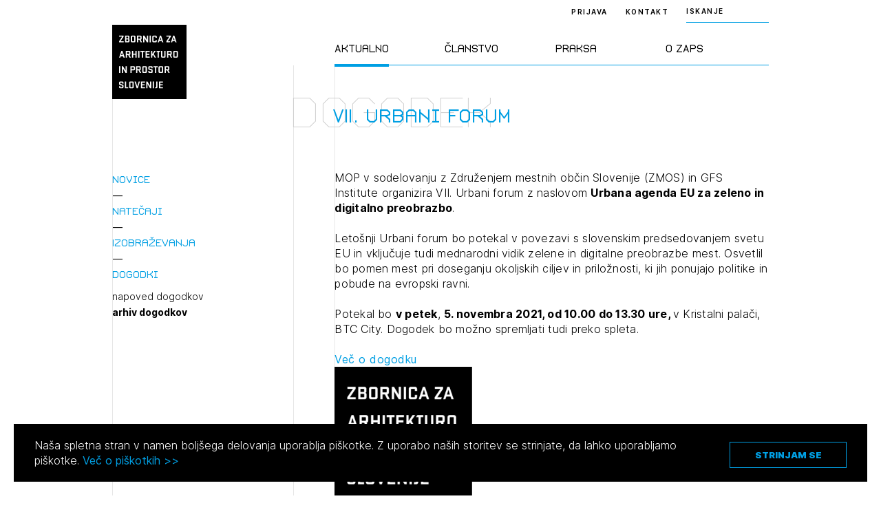

--- FILE ---
content_type: text/html; charset=UTF-8
request_url: https://zaps.si/dogodek/21186-3-2-2/?type=archive
body_size: 78546
content:
<!DOCTYPE html>
<html lang="sl" xml:lang="sl" xmlns="http://www.w3.org/1999/xhtml">
<head>
			<!-- Global site tag (gtag.js) - Google Analytics -->
		<script async src="https://www.googletagmanager.com/gtag/js?id=UA-2114180-16"></script>
		<script>
			window.dataLayer = window.dataLayer || [];
			function gtag(){dataLayer.push(arguments);}
			gtag('js', new Date());
			gtag('config', 'UA-2114180-16');
		</script>
	    <meta http-equiv="content-type" content="text/html; charset=UTF-8" />
    <meta http-equiv="X-UA-Compatible" content="IE=edge">
    <meta name="viewport" content="width=device-width, initial-scale=1, shrink-to-fit=no">
    <meta name="format-detection" content="telephone=no">

    <meta content="ZAPS" name="application-name">
    <meta content="ZAPS" name="author">
    <meta content="#ffffff" name="theme-color">
    <meta content="#ffffff" name="msapplication-navbutton-color"/>
    <meta content="#2d89ef" name="msapplication-TileColor">
    <meta content="black-translucent" name="apple-mobile-web-app-status-bar-style">
    <meta content="ZAPS" name="apple-mobile-web-app-capable">
    <meta name='robots' content='index, follow, max-image-preview:large, max-snippet:-1, max-video-preview:-1' />

	<title>VII. Urbani forum - ZAPS</title>
	<link rel="canonical" href="https://zaps.si/dogodek/21186-3-2-2/" />
	<meta property="og:locale" content="sl_SI" />
	<meta property="og:type" content="article" />
	<meta property="og:title" content="VII. Urbani forum - ZAPS" />
	<meta property="og:url" content="https://zaps.si/dogodek/21186-3-2-2/" />
	<meta property="og:site_name" content="ZAPS" />
	<meta property="article:modified_time" content="2021-11-03T12:17:37+00:00" />
	<meta property="og:image" content="https://zaps.si/wp-content/uploads/2021/09/logo.png" />
	<meta property="og:image:width" content="419" />
	<meta property="og:image:height" content="419" />
	<meta property="og:image:type" content="image/png" />
	<meta name="twitter:card" content="summary_large_image" />
	<script type="application/ld+json" class="yoast-schema-graph">{"@context":"https://schema.org","@graph":[{"@type":"WebPage","@id":"https://zaps.si/dogodek/21186-3-2-2/","url":"https://zaps.si/dogodek/21186-3-2-2/","name":"VII. Urbani forum - ZAPS","isPartOf":{"@id":"https://zaps.si/#website"},"datePublished":"2021-10-18T23:29:18+00:00","dateModified":"2021-11-03T12:17:37+00:00","breadcrumb":{"@id":"https://zaps.si/dogodek/21186-3-2-2/#breadcrumb"},"inLanguage":"sl-SI","potentialAction":[{"@type":"ReadAction","target":["https://zaps.si/dogodek/21186-3-2-2/"]}]},{"@type":"BreadcrumbList","@id":"https://zaps.si/dogodek/21186-3-2-2/#breadcrumb","itemListElement":[{"@type":"ListItem","position":1,"name":"Home","item":"https://zaps.si/"},{"@type":"ListItem","position":2,"name":"VII. Urbani forum"}]},{"@type":"WebSite","@id":"https://zaps.si/#website","url":"https://zaps.si/","name":"ZAPS","description":"Zbornica za arhitekturo in prostor Slovenije","potentialAction":[{"@type":"SearchAction","target":{"@type":"EntryPoint","urlTemplate":"https://zaps.si/?s={search_term_string}"},"query-input":"required name=search_term_string"}],"inLanguage":"sl-SI"}]}</script>


<style id='classic-theme-styles-inline-css' type='text/css'>
/*! This file is auto-generated */
.wp-block-button__link{color:#fff;background-color:#32373c;border-radius:9999px;box-shadow:none;text-decoration:none;padding:calc(.667em + 2px) calc(1.333em + 2px);font-size:1.125em}.wp-block-file__button{background:#32373c;color:#fff;text-decoration:none}
</style>
<style id='global-styles-inline-css' type='text/css'>
body{--wp--preset--color--black: #000000;--wp--preset--color--cyan-bluish-gray: #abb8c3;--wp--preset--color--white: #ffffff;--wp--preset--color--pale-pink: #f78da7;--wp--preset--color--vivid-red: #cf2e2e;--wp--preset--color--luminous-vivid-orange: #ff6900;--wp--preset--color--luminous-vivid-amber: #fcb900;--wp--preset--color--light-green-cyan: #7bdcb5;--wp--preset--color--vivid-green-cyan: #00d084;--wp--preset--color--pale-cyan-blue: #8ed1fc;--wp--preset--color--vivid-cyan-blue: #0693e3;--wp--preset--color--vivid-purple: #9b51e0;--wp--preset--gradient--vivid-cyan-blue-to-vivid-purple: linear-gradient(135deg,rgba(6,147,227,1) 0%,rgb(155,81,224) 100%);--wp--preset--gradient--light-green-cyan-to-vivid-green-cyan: linear-gradient(135deg,rgb(122,220,180) 0%,rgb(0,208,130) 100%);--wp--preset--gradient--luminous-vivid-amber-to-luminous-vivid-orange: linear-gradient(135deg,rgba(252,185,0,1) 0%,rgba(255,105,0,1) 100%);--wp--preset--gradient--luminous-vivid-orange-to-vivid-red: linear-gradient(135deg,rgba(255,105,0,1) 0%,rgb(207,46,46) 100%);--wp--preset--gradient--very-light-gray-to-cyan-bluish-gray: linear-gradient(135deg,rgb(238,238,238) 0%,rgb(169,184,195) 100%);--wp--preset--gradient--cool-to-warm-spectrum: linear-gradient(135deg,rgb(74,234,220) 0%,rgb(151,120,209) 20%,rgb(207,42,186) 40%,rgb(238,44,130) 60%,rgb(251,105,98) 80%,rgb(254,248,76) 100%);--wp--preset--gradient--blush-light-purple: linear-gradient(135deg,rgb(255,206,236) 0%,rgb(152,150,240) 100%);--wp--preset--gradient--blush-bordeaux: linear-gradient(135deg,rgb(254,205,165) 0%,rgb(254,45,45) 50%,rgb(107,0,62) 100%);--wp--preset--gradient--luminous-dusk: linear-gradient(135deg,rgb(255,203,112) 0%,rgb(199,81,192) 50%,rgb(65,88,208) 100%);--wp--preset--gradient--pale-ocean: linear-gradient(135deg,rgb(255,245,203) 0%,rgb(182,227,212) 50%,rgb(51,167,181) 100%);--wp--preset--gradient--electric-grass: linear-gradient(135deg,rgb(202,248,128) 0%,rgb(113,206,126) 100%);--wp--preset--gradient--midnight: linear-gradient(135deg,rgb(2,3,129) 0%,rgb(40,116,252) 100%);--wp--preset--font-size--small: 13px;--wp--preset--font-size--medium: 20px;--wp--preset--font-size--large: 36px;--wp--preset--font-size--x-large: 42px;--wp--preset--spacing--20: 0.44rem;--wp--preset--spacing--30: 0.67rem;--wp--preset--spacing--40: 1rem;--wp--preset--spacing--50: 1.5rem;--wp--preset--spacing--60: 2.25rem;--wp--preset--spacing--70: 3.38rem;--wp--preset--spacing--80: 5.06rem;--wp--preset--shadow--natural: 6px 6px 9px rgba(0, 0, 0, 0.2);--wp--preset--shadow--deep: 12px 12px 50px rgba(0, 0, 0, 0.4);--wp--preset--shadow--sharp: 6px 6px 0px rgba(0, 0, 0, 0.2);--wp--preset--shadow--outlined: 6px 6px 0px -3px rgba(255, 255, 255, 1), 6px 6px rgba(0, 0, 0, 1);--wp--preset--shadow--crisp: 6px 6px 0px rgba(0, 0, 0, 1);}:where(.is-layout-flex){gap: 0.5em;}:where(.is-layout-grid){gap: 0.5em;}body .is-layout-flow > .alignleft{float: left;margin-inline-start: 0;margin-inline-end: 2em;}body .is-layout-flow > .alignright{float: right;margin-inline-start: 2em;margin-inline-end: 0;}body .is-layout-flow > .aligncenter{margin-left: auto !important;margin-right: auto !important;}body .is-layout-constrained > .alignleft{float: left;margin-inline-start: 0;margin-inline-end: 2em;}body .is-layout-constrained > .alignright{float: right;margin-inline-start: 2em;margin-inline-end: 0;}body .is-layout-constrained > .aligncenter{margin-left: auto !important;margin-right: auto !important;}body .is-layout-constrained > :where(:not(.alignleft):not(.alignright):not(.alignfull)){max-width: var(--wp--style--global--content-size);margin-left: auto !important;margin-right: auto !important;}body .is-layout-constrained > .alignwide{max-width: var(--wp--style--global--wide-size);}body .is-layout-flex{display: flex;}body .is-layout-flex{flex-wrap: wrap;align-items: center;}body .is-layout-flex > *{margin: 0;}body .is-layout-grid{display: grid;}body .is-layout-grid > *{margin: 0;}:where(.wp-block-columns.is-layout-flex){gap: 2em;}:where(.wp-block-columns.is-layout-grid){gap: 2em;}:where(.wp-block-post-template.is-layout-flex){gap: 1.25em;}:where(.wp-block-post-template.is-layout-grid){gap: 1.25em;}.has-black-color{color: var(--wp--preset--color--black) !important;}.has-cyan-bluish-gray-color{color: var(--wp--preset--color--cyan-bluish-gray) !important;}.has-white-color{color: var(--wp--preset--color--white) !important;}.has-pale-pink-color{color: var(--wp--preset--color--pale-pink) !important;}.has-vivid-red-color{color: var(--wp--preset--color--vivid-red) !important;}.has-luminous-vivid-orange-color{color: var(--wp--preset--color--luminous-vivid-orange) !important;}.has-luminous-vivid-amber-color{color: var(--wp--preset--color--luminous-vivid-amber) !important;}.has-light-green-cyan-color{color: var(--wp--preset--color--light-green-cyan) !important;}.has-vivid-green-cyan-color{color: var(--wp--preset--color--vivid-green-cyan) !important;}.has-pale-cyan-blue-color{color: var(--wp--preset--color--pale-cyan-blue) !important;}.has-vivid-cyan-blue-color{color: var(--wp--preset--color--vivid-cyan-blue) !important;}.has-vivid-purple-color{color: var(--wp--preset--color--vivid-purple) !important;}.has-black-background-color{background-color: var(--wp--preset--color--black) !important;}.has-cyan-bluish-gray-background-color{background-color: var(--wp--preset--color--cyan-bluish-gray) !important;}.has-white-background-color{background-color: var(--wp--preset--color--white) !important;}.has-pale-pink-background-color{background-color: var(--wp--preset--color--pale-pink) !important;}.has-vivid-red-background-color{background-color: var(--wp--preset--color--vivid-red) !important;}.has-luminous-vivid-orange-background-color{background-color: var(--wp--preset--color--luminous-vivid-orange) !important;}.has-luminous-vivid-amber-background-color{background-color: var(--wp--preset--color--luminous-vivid-amber) !important;}.has-light-green-cyan-background-color{background-color: var(--wp--preset--color--light-green-cyan) !important;}.has-vivid-green-cyan-background-color{background-color: var(--wp--preset--color--vivid-green-cyan) !important;}.has-pale-cyan-blue-background-color{background-color: var(--wp--preset--color--pale-cyan-blue) !important;}.has-vivid-cyan-blue-background-color{background-color: var(--wp--preset--color--vivid-cyan-blue) !important;}.has-vivid-purple-background-color{background-color: var(--wp--preset--color--vivid-purple) !important;}.has-black-border-color{border-color: var(--wp--preset--color--black) !important;}.has-cyan-bluish-gray-border-color{border-color: var(--wp--preset--color--cyan-bluish-gray) !important;}.has-white-border-color{border-color: var(--wp--preset--color--white) !important;}.has-pale-pink-border-color{border-color: var(--wp--preset--color--pale-pink) !important;}.has-vivid-red-border-color{border-color: var(--wp--preset--color--vivid-red) !important;}.has-luminous-vivid-orange-border-color{border-color: var(--wp--preset--color--luminous-vivid-orange) !important;}.has-luminous-vivid-amber-border-color{border-color: var(--wp--preset--color--luminous-vivid-amber) !important;}.has-light-green-cyan-border-color{border-color: var(--wp--preset--color--light-green-cyan) !important;}.has-vivid-green-cyan-border-color{border-color: var(--wp--preset--color--vivid-green-cyan) !important;}.has-pale-cyan-blue-border-color{border-color: var(--wp--preset--color--pale-cyan-blue) !important;}.has-vivid-cyan-blue-border-color{border-color: var(--wp--preset--color--vivid-cyan-blue) !important;}.has-vivid-purple-border-color{border-color: var(--wp--preset--color--vivid-purple) !important;}.has-vivid-cyan-blue-to-vivid-purple-gradient-background{background: var(--wp--preset--gradient--vivid-cyan-blue-to-vivid-purple) !important;}.has-light-green-cyan-to-vivid-green-cyan-gradient-background{background: var(--wp--preset--gradient--light-green-cyan-to-vivid-green-cyan) !important;}.has-luminous-vivid-amber-to-luminous-vivid-orange-gradient-background{background: var(--wp--preset--gradient--luminous-vivid-amber-to-luminous-vivid-orange) !important;}.has-luminous-vivid-orange-to-vivid-red-gradient-background{background: var(--wp--preset--gradient--luminous-vivid-orange-to-vivid-red) !important;}.has-very-light-gray-to-cyan-bluish-gray-gradient-background{background: var(--wp--preset--gradient--very-light-gray-to-cyan-bluish-gray) !important;}.has-cool-to-warm-spectrum-gradient-background{background: var(--wp--preset--gradient--cool-to-warm-spectrum) !important;}.has-blush-light-purple-gradient-background{background: var(--wp--preset--gradient--blush-light-purple) !important;}.has-blush-bordeaux-gradient-background{background: var(--wp--preset--gradient--blush-bordeaux) !important;}.has-luminous-dusk-gradient-background{background: var(--wp--preset--gradient--luminous-dusk) !important;}.has-pale-ocean-gradient-background{background: var(--wp--preset--gradient--pale-ocean) !important;}.has-electric-grass-gradient-background{background: var(--wp--preset--gradient--electric-grass) !important;}.has-midnight-gradient-background{background: var(--wp--preset--gradient--midnight) !important;}.has-small-font-size{font-size: var(--wp--preset--font-size--small) !important;}.has-medium-font-size{font-size: var(--wp--preset--font-size--medium) !important;}.has-large-font-size{font-size: var(--wp--preset--font-size--large) !important;}.has-x-large-font-size{font-size: var(--wp--preset--font-size--x-large) !important;}
.wp-block-navigation a:where(:not(.wp-element-button)){color: inherit;}
:where(.wp-block-post-template.is-layout-flex){gap: 1.25em;}:where(.wp-block-post-template.is-layout-grid){gap: 1.25em;}
:where(.wp-block-columns.is-layout-flex){gap: 2em;}:where(.wp-block-columns.is-layout-grid){gap: 2em;}
.wp-block-pullquote{font-size: 1.5em;line-height: 1.6;}
</style>
<link rel='stylesheet' id='main-css' href='https://zaps.si/wp-content/themes/zaps/public/css/bundle.css?ver=1.5.1' type='text/css' media='all' />
<link rel='stylesheet' id='jquery-editable-select-css' href='https://zaps.si/wp-content/themes/zaps/public/css/jquery-editable-select.css?ver=1769235056' type='text/css' media='all' />
<link rel='stylesheet' id='theme-styles-css' href='https://zaps.si/wp-content/themes/zaps/style.css?ver=1769235056' type='text/css' media='all' />
<link rel="https://api.w.org/" href="https://zaps.si/wp-json/" /><link rel="icon" href="https://zaps.si/wp-content/uploads/2021/03/Screenshot-2021-03-17-at-20.04.58-150x150.png" sizes="32x32" />
<link rel="icon" href="https://zaps.si/wp-content/uploads/2021/03/Screenshot-2021-03-17-at-20.04.58-300x300.png" sizes="192x192" />
<link rel="apple-touch-icon" href="https://zaps.si/wp-content/uploads/2021/03/Screenshot-2021-03-17-at-20.04.58-300x300.png" />
<meta name="msapplication-TileImage" content="https://zaps.si/wp-content/uploads/2021/03/Screenshot-2021-03-17-at-20.04.58-300x300.png" />
</head>
<body>
<header class="header-main ">
	<div class="header-main__inner">
		<div class="container">
			<div class="row">
				<div class="col-lg-2 : col-md-4 : col-xs-12">

					<a href="https://zaps.si" class="header-main__logo">
						<img src="https://zaps.si/wp-content/uploads/2021/03/logo.svg" alt="">
					</a>

				</div>
				<div class="col-xl-5 : col-lg-6 : col-md-8 : col-xs-12">

					<div class="menu : font-secondary">
	<nav>
		<ul>
							<li class="menu__item is-active">
					<a href="#" class="menu__link">Aktualno</a>
				</li>
							<li class="menu__item ">
					<a href="#" class="menu__link">Članstvo</a>
				</li>
							<li class="menu__item ">
					<a href="#" class="menu__link">Praksa</a>
				</li>
							<li class="menu__item ">
					<a href="#" class="menu__link">O ZAPS</a>
				</li>
					</ul>
	</nav>
</div>

				</div>
			</div>

			<button aria-expanded="false" class="mobile-hamburger : d-md-none" aria-label="Menu toggle button">
				<span class="bars" aria-hidden="true"></span>
				<span class="bars" aria-hidden="true"></span>
				<span class="bars" aria-hidden="true"></span>
			</button>

		</div>
	</div>

	<div class="header-main__right : text--10">
		<div class="container">
			<div class="header-main__right-inner">

									<a href="https://zaps.si/prijava" class="header-main__login-btn">Prijava</a>
				
									<a href="https://zaps.si/predstavitev-2/" class="header-main__contact-btn">Kontakt</a>
				
				
									<div class="header-search : text--10">
	<div class="header-search__trigger">ISKANJE</div>
	<div class="header-search__form">
		<form method="get" action="https://zaps.si/iskalnik/">
			<input type="text" class="header-search__input-field : text-10" name="search" placeholder="ISKANJE">
			<button type="submit" class="header-search__submit : d-flex-cc">
				<span class="sr-only"></span>
				

<i class="icon : icon-search" ></i>
			</button>
		</form>
	</div>
</div>
				
			</div>
		</div>
	</div>

	<div class="megamenu : custom-scroll">

	<div class="container">

		<div class="megamenu__button-wrapper : d-md-none">

			
							<div class="megamenu__button">
					<a href="https://zaps.si/prijava" class="header-main__login-btn">Prijava</a>
				</div>
			
							<div class="megamenu__button">
					<a href="https://zaps.si/predstavitev-2/" class="header-main__contact-btn">Kontakt</a>
				</div>
			
		</div>

		<div class="megamenu__body">
			<div class="row">
				<div class="col-lg-2 : col-md-4 : col-xs-12"></div>
				<div class="col-xl-5 : col-lg-6 : col-md-8 : col-xs-12">
					<div class="megamenu__row">
						
							<div class="megamenu__col">

								<div class="megamenu__title : d-md-none">
									<h2>Aktualno</h2>
								</div>

								<nav class="megamenu__nav">
									<ul>
																					<li class="megamenu__nav-item : level-1">
												<a href="#" class="megamenu__nav-link : level-1 ">Novice</a>

																									<div class="megamenu__nav-submenu">
														<ul>
																															<li class="megamenu__nav-item : level-2">
																	<a href="https://zaps.si/aktualno/vse-novice/" class="megamenu__nav-link : level-2 ">vse novice</a>
																</li>
																															<li class="megamenu__nav-item : level-2">
																	<a href="https://zaps.si/aktualno/vse-novice/borza-dela/" class="megamenu__nav-link : level-2 ">borza dela</a>
																</li>
																															<li class="megamenu__nav-item : level-2">
																	<a href="#" class="megamenu__nav-link : level-2 : is-disabled">medijske objave</a>
																</li>
																															<li class="megamenu__nav-item : level-2">
																	<a href="#" class="megamenu__nav-link : level-2 : is-disabled">Javna naročila</a>
																</li>
																															<li class="megamenu__nav-item : level-2">
																	<a href="https://zaps.si/aktualno/drugi-razpisi/" class="megamenu__nav-link : level-2 ">drugi razpisi</a>
																</li>
																													</ul>
													</div>
												
											</li>
																					<li class="megamenu__nav-item : level-1">
												<a href="#" class="megamenu__nav-link : level-1 ">Natečaji</a>

																									<div class="megamenu__nav-submenu">
														<ul>
																															<li class="megamenu__nav-item : level-2">
																	<a href="https://zaps.si/aktualno/natecaji/v-pripravi/" class="megamenu__nav-link : level-2 ">v pripravi</a>
																</li>
																															<li class="megamenu__nav-item : level-2">
																	<a href="https://zaps.si/aktualno/natecaji/v-teku/" class="megamenu__nav-link : level-2 ">v teku</a>
																</li>
																															<li class="megamenu__nav-item : level-2">
																	<a href="https://zaps.si/aktualno/natecaji/v-ocenjevanju/" class="megamenu__nav-link : level-2 ">v ocenjevanju</a>
																</li>
																															<li class="megamenu__nav-item : level-2">
																	<a href="https://zaps.si/aktualno/natecaji/zakljuceni/" class="megamenu__nav-link : level-2 ">zaključeni</a>
																</li>
																															<li class="megamenu__nav-item : level-2">
																	<a href="https://zaps.si/aktualno/natecaji/zunanji-2/" class="megamenu__nav-link : level-2 ">zunanji</a>
																</li>
																															<li class="megamenu__nav-item : level-2">
																	<a href="https://zaps.si/aktualno/natecaji/mednarodni-2/" class="megamenu__nav-link : level-2 ">mednarodni</a>
																</li>
																															<li class="megamenu__nav-item : level-2">
																	<a href="https://zaps.si/aktualno/natecaji/za-narocnike/" class="megamenu__nav-link : level-2 ">poslanstvo in statistika</a>
																</li>
																															<li class="megamenu__nav-item : level-2">
																	<a href="https://zaps.si/aktualno/natecaji/vodnik-po-natecajih/" class="megamenu__nav-link : level-2 ">vodnik po natečajih</a>
																</li>
																															<li class="megamenu__nav-item : level-2">
																	<a href="https://zaps.si/aktualno/natecaji/razstava-2009-2021/" class="megamenu__nav-link : level-2 ">razstava 2009-2021</a>
																</li>
																															<li class="megamenu__nav-item : level-2">
																	<a href="https://zaps.si/aktualno/natecaji/karta-natecajev/" class="megamenu__nav-link : level-2 ">karta natečajev ZAPS</a>
																</li>
																															<li class="megamenu__nav-item : level-2">
																	<a href="https://zaps.si/aktualno/natecaji/kontakt-2/" class="megamenu__nav-link : level-2 ">kontakt</a>
																</li>
																													</ul>
													</div>
												
											</li>
																					<li class="megamenu__nav-item : level-1">
												<a href="#" class="megamenu__nav-link : level-1 ">Izobraževanja</a>

																									<div class="megamenu__nav-submenu">
														<ul>
																															<li class="megamenu__nav-item : level-2">
																	<a href="https://zaps.si/aktualno/izobrazevanja/vsa-izobrazevanja/" class="megamenu__nav-link : level-2 ">vsa izobraževanja</a>
																</li>
																															<li class="megamenu__nav-item : level-2">
																	<a href="https://zaps.si/aktualno/izobrazevanja/zaps-izobrazevanja/" class="megamenu__nav-link : level-2 ">ZAPS izobraževanja</a>
																</li>
																															<li class="megamenu__nav-item : level-2">
																	<a href="https://zaps.si/aktualno/izobrazevanja/zunanja-izobrazevanja/" class="megamenu__nav-link : level-2 ">zunanja</a>
																</li>
																															<li class="megamenu__nav-item : level-2">
																	<a href="https://zaps.si/aktualno/izobrazevanja/arhiv/" class="megamenu__nav-link : level-2 ">arhiv</a>
																</li>
																															<li class="megamenu__nav-item : level-2">
																	<a href="https://zaps.si/aktualno/izobrazevanja/vloge/" class="megamenu__nav-link : level-2 ">vloge</a>
																</li>
																															<li class="megamenu__nav-item : level-2">
																	<a href="https://zaps.si/aktualno/izobrazevanja/kontakt/" class="megamenu__nav-link : level-2 ">kontakt</a>
																</li>
																													</ul>
													</div>
												
											</li>
																					<li class="megamenu__nav-item : level-1">
												<a href="#" class="megamenu__nav-link : level-1 ">Dogodki</a>

																									<div class="megamenu__nav-submenu">
														<ul>
																															<li class="megamenu__nav-item : level-2">
																	<a href="https://zaps.si/aktualno/dogodki/napoved-dogodkov/" class="megamenu__nav-link : level-2 ">napoved dogodkov</a>
																</li>
																															<li class="megamenu__nav-item : level-2">
																	<a href="https://zaps.si/aktualno/dogodki/arhiv/" class="megamenu__nav-link : level-2 ">arhiv dogodkov</a>
																</li>
																													</ul>
													</div>
												
											</li>
																			</ul>
								</nav>
							</div>
						
							<div class="megamenu__col">

								<div class="megamenu__title : d-md-none">
									<h2>Članstvo</h2>
								</div>

								<nav class="megamenu__nav">
									<ul>
																					<li class="megamenu__nav-item : level-1">
												<a href="#" class="megamenu__nav-link : level-1 ">Člani ZAPS</a>

																									<div class="megamenu__nav-submenu">
														<ul>
																															<li class="megamenu__nav-item : level-2">
																	<a href="https://zaps.si/clanstvo/clani-v-zaps/splosno-o-imeniku/" class="megamenu__nav-link : level-2 ">splošno o imeniku</a>
																</li>
																															<li class="megamenu__nav-item : level-2">
																	<a href="https://zaps.si/clanstvo/clani-v-zaps/imenik/" class="megamenu__nav-link : level-2 ">imenik</a>
																</li>
																															<li class="megamenu__nav-item : level-2">
																	<a href="https://zaps.si/clanstvo/clani-v-zaps/gospodarski-subjekti/" class="megamenu__nav-link : level-2 ">gospodarski subjekti</a>
																</li>
																															<li class="megamenu__nav-item : level-2">
																	<a href="https://zaps.si/clanstvo/clani-v-zaps/castni-clani/" class="megamenu__nav-link : level-2 ">častni člani</a>
																</li>
																															<li class="megamenu__nav-item : level-2">
																	<a href="https://zaps.si/clanstvo/clani-v-zaps/clanarina/" class="megamenu__nav-link : level-2 ">članarina</a>
																</li>
																															<li class="megamenu__nav-item : level-2">
																	<a href="https://zaps.si/aktualno/izobrazevanja/stalno-poklicno-usposabljenje/" class="megamenu__nav-link : level-2 ">poklicno usposabljanje</a>
																</li>
																															<li class="megamenu__nav-item : level-2">
																	<a href="https://zaps.si/clanstvo/clani-v-zaps/strokovni-nadzor/" class="megamenu__nav-link : level-2 ">strokovni nadzor</a>
																</li>
																															<li class="megamenu__nav-item : level-2">
																	<a href="https://zaps.si/clanstvo/clani-v-zaps/disciplinski-postopki/" class="megamenu__nav-link : level-2 ">disciplinski postopki</a>
																</li>
																															<li class="megamenu__nav-item : level-2">
																	<a href="https://zaps.si/clanstvo/clani-v-zaps/aktivacija-poklicnega-naziva/" class="megamenu__nav-link : level-2 ">aktivacija poklicnega naziva</a>
																</li>
																															<li class="megamenu__nav-item : level-2">
																	<a href="https://zaps.si/clanstvo/clani-v-zaps/mirovanje/" class="megamenu__nav-link : level-2 ">mirovanje</a>
																</li>
																															<li class="megamenu__nav-item : level-2">
																	<a href="https://zaps.si/clanstvo/clani-v-zaps/izbris/" class="megamenu__nav-link : level-2 ">izbris</a>
																</li>
																													</ul>
													</div>
												
											</li>
																					<li class="megamenu__nav-item : level-1">
												<a href="#" class="megamenu__nav-link : level-1 ">Kandidati za člane</a>

																									<div class="megamenu__nav-submenu">
														<ul>
																															<li class="megamenu__nav-item : level-2">
																	<a href="https://zaps.si/clanstvo/kandidati-za-clane/vpisni-pogoji/" class="megamenu__nav-link : level-2 ">vpisni pogoji</a>
																</li>
																															<li class="megamenu__nav-item : level-2">
																	<a href="https://zaps.si/clanstvo/kandidati-za-clane/vpis/" class="megamenu__nav-link : level-2 ">vpis</a>
																</li>
																															<li class="megamenu__nav-item : level-2">
																	<a href="https://zaps.si/clanstvo/kandidati-za-clane/priznanje-poklicnih-kvalifikacij/" class="megamenu__nav-link : level-2 ">priznanje poklicnih kvalifikacij</a>
																</li>
																															<li class="megamenu__nav-item : level-2">
																	<a href="https://zaps.si/clanstvo/faq/" class="megamenu__nav-link : level-2 ">faq</a>
																</li>
																													</ul>
													</div>
												
											</li>
																					<li class="megamenu__nav-item : level-1">
												<a href="#" class="megamenu__nav-link : level-1 ">Kandidati za izpit</a>

																									<div class="megamenu__nav-submenu">
														<ul>
																															<li class="megamenu__nav-item : level-2">
																	<a href="https://zaps.si/clanstvo/kandidati-za-izpit/splosne-informacije/" class="megamenu__nav-link : level-2 ">splošne informacije</a>
																</li>
																															<li class="megamenu__nav-item : level-2">
																	<a href="https://zaps.si/clanstvo/kandidati-za-izpit/izpitni-roki/" class="megamenu__nav-link : level-2 ">izpitni roki</a>
																</li>
																															<li class="megamenu__nav-item : level-2">
																	<a href="https://zaps.si/clanstvo/kandidati-za-izpit/stroski/" class="megamenu__nav-link : level-2 ">stroški</a>
																</li>
																															<li class="megamenu__nav-item : level-2">
																	<a href="https://zaps.si/clanstvo/kandidati-za-izpit/pa-pooblasceni-arhitekt/" class="megamenu__nav-link : level-2 ">PA pooblaščeni arhitekt</a>
																</li>
																															<li class="megamenu__nav-item : level-2">
																	<a href="https://zaps.si/clanstvo/kandidati-za-izpit/pka-pooblasceni-krajinski-arhitekt/" class="megamenu__nav-link : level-2 ">PKA pooblaščeni krajinski arhitekt</a>
																</li>
																															<li class="megamenu__nav-item : level-2">
																	<a href="https://zaps.si/clanstvo/kandidati-za-izpit/ppn-pooblasceni-prostorski-nacrtovalec/" class="megamenu__nav-link : level-2 ">PPN pooblaščeni prostorski načrtovalec</a>
																</li>
																															<li class="megamenu__nav-item : level-2">
																	<a href="https://zaps.si/clanstvo/kandidati-za-izpit/dopolnilni-izpit-oppn/" class="megamenu__nav-link : level-2 ">dopolnilni izpit OPPN</a>
																</li>
																															<li class="megamenu__nav-item : level-2">
																	<a href="https://zaps.si/clanstvo/kandidati-za-izpit/gradivo/" class="megamenu__nav-link : level-2 ">gradivo</a>
																</li>
																															<li class="megamenu__nav-item : level-2">
																	<a href="https://zaps.si/clanstvo/kandidati-za-izpit/kontakt/" class="megamenu__nav-link : level-2 ">kontakt</a>
																</li>
																													</ul>
													</div>
												
											</li>
																			</ul>
								</nav>
							</div>
						
							<div class="megamenu__col">

								<div class="megamenu__title : d-md-none">
									<h2>Praksa</h2>
								</div>

								<nav class="megamenu__nav">
									<ul>
																					<li class="megamenu__nav-item : level-1">
												<a href="#" class="megamenu__nav-link : level-1 ">Standard ZAPS</a>

																									<div class="megamenu__nav-submenu">
														<ul>
																															<li class="megamenu__nav-item : level-2">
																	<a href="https://zaps.si/poklicna-praksa/standard-zaps/standard-zaps-splosno-o-standardu/" class="megamenu__nav-link : level-2 ">splošno o standardu</a>
																</li>
																															<li class="megamenu__nav-item : level-2">
																	<a href="https://zaps.si/poklicna-praksa/standard-zaps/st-zaps-01/" class="megamenu__nav-link : level-2 ">ST ZAPS 01</a>
																</li>
																															<li class="megamenu__nav-item : level-2">
																	<a href="https://zaps.si/poklicna-praksa/standard-zaps/st-zaps-02/" class="megamenu__nav-link : level-2 ">ST ZAPS 02</a>
																</li>
																															<li class="megamenu__nav-item : level-2">
																	<a href="https://zaps.si/poklicna-praksa/standard-zaps/st-zaps-03/" class="megamenu__nav-link : level-2 ">ST ZAPS 03</a>
																</li>
																															<li class="megamenu__nav-item : level-2">
																	<a href="https://zaps.si/poklicna-praksa/standard-zaps/st-zaps-04/" class="megamenu__nav-link : level-2 ">ST ZAPS 04</a>
																</li>
																															<li class="megamenu__nav-item : level-2">
																	<a href="https://zaps.si/poklicna-praksa/standard-zaps/st-zaps-05/" class="megamenu__nav-link : level-2 ">ST ZAPS 05</a>
																</li>
																															<li class="megamenu__nav-item : level-2">
																	<a href="https://zaps.si/poklicna-praksa/standard-zaps/st-zaps-06/" class="megamenu__nav-link : level-2 ">ST ZAPS 06</a>
																</li>
																													</ul>
													</div>
												
											</li>
																					<li class="megamenu__nav-item : level-1">
												<a href="https://zaps.si/poklicna-praksa/pravila-stroke/" class="megamenu__nav-link : level-1 ">Pravila stroke</a>

																									<div class="megamenu__nav-submenu">
														<ul>
																															<li class="megamenu__nav-item : level-2">
																	<a href="https://zaps.si/poklicna-praksa/pravila-stroke/pravila-stroke-gz-1/" class="megamenu__nav-link : level-2 ">pravila stroke po GZ-1</a>
																</li>
																													</ul>
													</div>
												
											</li>
																					<li class="megamenu__nav-item : level-1">
												<a href="#" class="megamenu__nav-link : level-1 ">Zakonodaja</a>

																									<div class="megamenu__nav-submenu">
														<ul>
																															<li class="megamenu__nav-item : level-2">
																	<a href="https://zaps.si/poklicna-praksa/zakonodaja/splosna-zakonodaja/" class="megamenu__nav-link : level-2 ">splošna zakonodaja</a>
																</li>
																															<li class="megamenu__nav-item : level-2">
																	<a href="https://zaps.si/poklicna-praksa/zakonodaja/prostor/" class="megamenu__nav-link : level-2 ">prostor</a>
																</li>
																															<li class="megamenu__nav-item : level-2">
																	<a href="https://zaps.si/poklicna-praksa/zakonodaja/graditev/" class="megamenu__nav-link : level-2 ">graditev</a>
																</li>
																															<li class="megamenu__nav-item : level-2">
																	<a href="https://zaps.si/poklicna-praksa/zakonodaja/varovanje/" class="megamenu__nav-link : level-2 ">varovanje</a>
																</li>
																															<li class="megamenu__nav-item : level-2">
																	<a href="https://zaps.si/poklicna-praksa/zakonodaja/obvezni-standardi/" class="megamenu__nav-link : level-2 ">obvezni standardi</a>
																</li>
																															<li class="megamenu__nav-item : level-2">
																	<a href="https://zaps.si/poklicna-praksa/zakonodaja/dodatna-literatura/" class="megamenu__nav-link : level-2 ">dodatna literatura</a>
																</li>
																															<li class="megamenu__nav-item : level-2">
																	<a href="https://zaps.si/poklicna-praksa/zakonodaja/pojasnila-zakonodajalcev/" class="megamenu__nav-link : level-2 ">pojasnila zakonodajalcev</a>
																</li>
																													</ul>
													</div>
												
											</li>
																					<li class="megamenu__nav-item : level-1">
												<a href="#" class="megamenu__nav-link : level-1 ">Opravljanje dejavnosti</a>

																									<div class="megamenu__nav-submenu">
														<ul>
																															<li class="megamenu__nav-item : level-2">
																	<a href="https://zaps.si/poklicna-praksa/opravljanje-dejavnosti/zavarovanje/" class="megamenu__nav-link : level-2 ">zavarovanje</a>
																</li>
																															<li class="megamenu__nav-item : level-2">
																	<a href="https://zaps.si/poklicna-praksa/opravljanje-dejavnosti/avtorstvo/" class="megamenu__nav-link : level-2 ">avtorstvo</a>
																</li>
																													</ul>
													</div>
												
											</li>
																					<li class="megamenu__nav-item : level-1">
												<a href="#" class="megamenu__nav-link : level-1 ">Sklepanje poslov</a>

																									<div class="megamenu__nav-submenu">
														<ul>
																															<li class="megamenu__nav-item : level-2">
																	<a href="https://zaps.si/poklicna-praksa/sklepanje-poslov/splosni-pogoji/" class="megamenu__nav-link : level-2 ">splošni pogoji ZAPS</a>
																</li>
																															<li class="megamenu__nav-item : level-2">
																	<a href="https://zaps.si/poklicna-praksa/sklepanje-poslov/projektna-naloga/" class="megamenu__nav-link : level-2 ">projektna naloga</a>
																</li>
																															<li class="megamenu__nav-item : level-2">
																	<a href="https://zaps.si/poklicna-praksa/sklepanje-poslov/vrednotenje-storitev/" class="megamenu__nav-link : level-2 ">vrednotenje storitev</a>
																</li>
																															<li class="megamenu__nav-item : level-2">
																	<a href="https://zaps.si/poklicna-praksa/sklepanje-poslov/ponudba-pogodba/" class="megamenu__nav-link : level-2 ">ponudba in pogodba</a>
																</li>
																													</ul>
													</div>
												
											</li>
																					<li class="megamenu__nav-item : level-1">
												<a href="#" class="megamenu__nav-link : level-1 ">projektiranje</a>

																									<div class="megamenu__nav-submenu">
														<ul>
																															<li class="megamenu__nav-item : level-2">
																	<a href="https://zaps.si/poklicna-praksa/projektiranje/obrazci/" class="megamenu__nav-link : level-2 ">obrazci</a>
																</li>
																															<li class="megamenu__nav-item : level-2">
																	<a href="https://zaps.si/poklicna-praksa/projektiranje/nacrt-arhitekture-2/" class="megamenu__nav-link : level-2 ">lokacijski prikazi</a>
																</li>
																															<li class="megamenu__nav-item : level-2">
																	<a href="https://zaps.si/poklicna-praksa/projektiranje/nacrt-arhitekture/" class="megamenu__nav-link : level-2 ">načrt arhitekture</a>
																</li>
																															<li class="megamenu__nav-item : level-2">
																	<a href="https://zaps.si/poklicna-praksa/projektiranje/nacrt-krajinske-arhitekture/" class="megamenu__nav-link : level-2 ">načrt krajinske arhitekture</a>
																</li>
																															<li class="megamenu__nav-item : level-2">
																	<a href="https://zaps.si/akustika/" class="megamenu__nav-link : level-2 ">akustika</a>
																</li>
																															<li class="megamenu__nav-item : level-2">
																	<a href="https://zaps.si/poklicna-praksa/projektiranje/bim-programska-oprema/" class="megamenu__nav-link : level-2 ">BIM Programska oprema</a>
																</li>
																															<li class="megamenu__nav-item : level-2">
																	<a href="https://zaps.si/poklicna-praksa/projektiranje/prostorski-podatki/" class="megamenu__nav-link : level-2 ">prostorski podatki</a>
																</li>
																													</ul>
													</div>
												
											</li>
																					<li class="megamenu__nav-item : level-1">
												<a href="#" class="megamenu__nav-link : level-1 ">Strokovna pomoč</a>

																									<div class="megamenu__nav-submenu">
														<ul>
																															<li class="megamenu__nav-item : level-2">
																	<a href="https://zaps.si/poklicna-praksa/strokovna-pomoc/pogosta-vprasanja/" class="megamenu__nav-link : level-2 ">pogosta vprašanja</a>
																</li>
																															<li class="megamenu__nav-item : level-2">
																	<a href="https://zaps.si/poklicna-praksa/strokovna-pomoc/arhiv-pogostih-vprasanj/" class="megamenu__nav-link : level-2 ">arhiv pogostih vprašanj</a>
																</li>
																													</ul>
													</div>
												
											</li>
																					<li class="megamenu__nav-item : level-1">
												<a href="#" class="megamenu__nav-link : level-1 ">Za investitorje</a>

																									<div class="megamenu__nav-submenu">
														<ul>
																															<li class="megamenu__nav-item : level-2">
																	<a href="https://zaps.si/poklicna-praksa/za-investitorje/zasebni-investitorji/" class="megamenu__nav-link : level-2 ">zasebni investitorji</a>
																</li>
																															<li class="megamenu__nav-item : level-2">
																	<a href="https://zaps.si/poklicna-praksa/za-investitorje/obcine/" class="megamenu__nav-link : level-2 ">občine</a>
																</li>
																													</ul>
													</div>
												
											</li>
																					<li class="megamenu__nav-item : level-1">
												<a href="https://zaps.si/obcinski-urbanisti/obcinski-urbanisti/" class="megamenu__nav-link : level-1 ">Občinski urbanisti</a>

																									<div class="megamenu__nav-submenu">
														<ul>
																															<li class="megamenu__nav-item : level-2">
																	<a href="https://zaps.si/obcinski-urbanisti/seznam-obcinskih-urbanistov/" class="megamenu__nav-link : level-2 ">Splošno</a>
																</li>
																															<li class="megamenu__nav-item : level-2">
																	<a href="https://zaps.si/obcinski-urbanisti/obcinski-urbanisti/" class="megamenu__nav-link : level-2 ">Seznam občinski urbanisti</a>
																</li>
																													</ul>
													</div>
												
											</li>
																			</ul>
								</nav>
							</div>
						
							<div class="megamenu__col">

								<div class="megamenu__title : d-md-none">
									<h2>O ZAPS</h2>
								</div>

								<nav class="megamenu__nav">
									<ul>
																					<li class="megamenu__nav-item : level-1">
												<a href="#" class="megamenu__nav-link : level-1 ">Predstavitev</a>

																									<div class="megamenu__nav-submenu">
														<ul>
																															<li class="megamenu__nav-item : level-2">
																	<a href="https://zaps.si/poslanstvo-in-statistika/" class="megamenu__nav-link : level-2 ">poslanstvo in statistika</a>
																</li>
																															<li class="megamenu__nav-item : level-2">
																	<a href="https://zaps.si/predstavitev/akti-zbornice/" class="megamenu__nav-link : level-2 ">akti zbornice</a>
																</li>
																															<li class="megamenu__nav-item : level-2">
																	<a href="https://zaps.si/predstavitev-2/" class="megamenu__nav-link : level-2 ">kontakti</a>
																</li>
																													</ul>
													</div>
												
											</li>
																					<li class="megamenu__nav-item : level-1">
												<a href="#" class="megamenu__nav-link : level-1 ">Ekipa</a>

																									<div class="megamenu__nav-submenu">
														<ul>
																															<li class="megamenu__nav-item : level-2">
																	<a href="https://zaps.si/ekipa/vodstvo/" class="megamenu__nav-link : level-2 ">vodstvo</a>
																</li>
																															<li class="megamenu__nav-item : level-2">
																	<a href="https://zaps.si/ekipa/skupscina/" class="megamenu__nav-link : level-2 ">skupščina</a>
																</li>
																															<li class="megamenu__nav-item : level-2">
																	<a href="https://zaps.si/ekipa/disciplinski-organi/" class="megamenu__nav-link : level-2 ">disciplinski organi </a>
																</li>
																															<li class="megamenu__nav-item : level-2">
																	<a href="https://zaps.si/ekipa/predstavniska-telesa/" class="megamenu__nav-link : level-2 ">predstavniška telesa</a>
																</li>
																															<li class="megamenu__nav-item : level-2">
																	<a href="https://zaps.si/ekipa/delovna-telesa/" class="megamenu__nav-link : level-2 ">delovna telesa</a>
																</li>
																															<li class="megamenu__nav-item : level-2">
																	<a href="https://zaps.si/ekipa/komisije/" class="megamenu__nav-link : level-2 ">komisije</a>
																</li>
																															<li class="megamenu__nav-item : level-2">
																	<a href="https://zaps.si/ekipa/sluzbe-zbornice/" class="megamenu__nav-link : level-2 ">službe zbornice</a>
																</li>
																															<li class="megamenu__nav-item : level-2">
																	<a href="https://zaps.si/ekipa/projektne-skupine/" class="megamenu__nav-link : level-2 ">projektne skupine</a>
																</li>
																													</ul>
													</div>
												
											</li>
																					<li class="megamenu__nav-item : level-1">
												<a href="#" class="megamenu__nav-link : level-1 ">Zlati svinčnik</a>

																									<div class="megamenu__nav-submenu">
														<ul>
																															<li class="megamenu__nav-item : level-2">
																	<a href="https://zaps.si/dan-arhitektov/" class="megamenu__nav-link : level-2 ">dan arhitektov</a>
																</li>
																															<li class="megamenu__nav-item : level-2">
																	<a href="https://zaps.si/zlati-svincnik/prejemniki-priznanj/" class="megamenu__nav-link : level-2 ">prejemniki priznanj</a>
																</li>
																															<li class="megamenu__nav-item : level-2">
																	<a href="https://zaps.si/zlati-svincnik/katalogi/" class="megamenu__nav-link : level-2 ">katalog zlati svinčnik</a>
																</li>
																															<li class="megamenu__nav-item : level-2">
																	<a href="https://zaps.si/zlati-svincnik/karta-priznanj-zaps/" class="megamenu__nav-link : level-2 ">karta priznanj ZAPS</a>
																</li>
																													</ul>
													</div>
												
											</li>
																					<li class="megamenu__nav-item : level-1">
												<a href="#" class="megamenu__nav-link : level-1 ">Projekti</a>

																									<div class="megamenu__nav-submenu">
														<ul>
																															<li class="megamenu__nav-item : level-2">
																	<a href="https://zaps.si/projekti/zbori-zaps/" class="megamenu__nav-link : level-2 ">zbori ZAPS</a>
																</li>
																															<li class="megamenu__nav-item : level-2">
																	<a href="https://zaps.si/projekti/zenske-za-arhitekturo/" class="megamenu__nav-link : level-2 ">ženske za arhitekturo</a>
																</li>
																															<li class="megamenu__nav-item : level-2">
																	<a href="https://zaps.si/projekti/arch-e/" class="megamenu__nav-link : level-2 ">ARCH E</a>
																</li>
																													</ul>
													</div>
												
											</li>
																					<li class="megamenu__nav-item : level-1">
												<a href="#" class="megamenu__nav-link : level-1 ">Knjižnica dokumentov</a>

																									<div class="megamenu__nav-submenu">
														<ul>
																															<li class="megamenu__nav-item : level-2">
																	<a href="#" class="megamenu__nav-link : level-2 : is-disabled">cgp</a>
																</li>
																															<li class="megamenu__nav-item : level-2">
																	<a href="https://zaps.si/knjiznica-dokumentov/publikacije/" class="megamenu__nav-link : level-2 ">publikacije</a>
																</li>
																															<li class="megamenu__nav-item : level-2">
																	<a href="https://belaknjiga.zaps.si/" class="megamenu__nav-link : level-2 ">bela knjiga</a>
																</li>
																															<li class="megamenu__nav-item : level-2">
																	<a href="https://zaps.si/knjiznica-dokumentov/letni-programi-in-porocila/" class="megamenu__nav-link : level-2 ">letni programi in poročila</a>
																</li>
																															<li class="megamenu__nav-item : level-2">
																	<a href="https://zaps.si/knjiznica-dokumentov/ankete/" class="megamenu__nav-link : level-2 ">ankete</a>
																</li>
																															<li class="megamenu__nav-item : level-2">
																	<a href="#" class="megamenu__nav-link : level-2 : is-disabled">zapisniki</a>
																</li>
																															<li class="megamenu__nav-item : level-2">
																	<a href="#" class="megamenu__nav-link : level-2 : is-disabled">gradiva za skupščino</a>
																</li>
																															<li class="megamenu__nav-item : level-2">
																	<a href="#" class="megamenu__nav-link : level-2 : is-disabled">dopisi</a>
																</li>
																													</ul>
													</div>
												
											</li>
																			</ul>
								</nav>
							</div>
											</div>
				</div>
			</div>
		</div>

					<div class="megamenu__search : d-md-none">
				<div class="header-search : text--10">
	<div class="header-search__trigger">ISKANJE</div>
	<div class="header-search__form">
		<form method="get" action="https://zaps.si/iskalnik/">
			<input type="text" class="header-search__input-field : text-10" name="search" placeholder="ISKANJE">
			<button type="submit" class="header-search__submit : d-flex-cc">
				<span class="sr-only"></span>
				

<i class="icon : icon-search" ></i>
			</button>
		</form>
	</div>
</div>
			</div>
		
	</div>
</div>

			<div class="alert-box : d-flex-cc ">
	<div class="alert-box__body">
		<div class="alert-box__body-inner">

			<button class="alert-box__close">
				

<i class="icon : icon-cross" ></i>
			</button>

			<div class="alert-box__col-left">
				

<i class="icon : icon-info" ></i>
			</div>
			<div class="alert-box__col-right">

									<div class="alert-box__text">Izbrana vsebina je namenjena le ZAPS registriranim uporabnikom. Da lahko do nje dostopate, se je potrebno prijaviti.</div>
				
				<div class="alert-box__footer : d-flex : between-xs">
												<a href="#" class="link login-btn ">
			<span>Prijavite se</span>
			</a>
																	<a href="https://zaps.si/registracija/" class="link registration-btn link--gray">
			<span>Registrirajte se</span>
			</a>
									</div>

			</div>
		</div>
	</div>
</div>
	
			<div class="modal : modal--login ">
	<div class="modal__body : has-border">

		<button class="modal__close">
			

<i class="icon : icon-cross" ></i>
		</button>

		<form>
			<input type="hidden" name="nonce" id="nonce" value="5633b934e3">
			<div class="modal__title : text--20 : font-secondary : text--blue">
									<h3>1/1</h3>
													<h3>Pozdravljeni</h3>
							</div>

							<div class="modal__text">
					<p>Prijavite se s svojim ZAPS uporabniškim imenom in geslom.</p>
				</div>
			
							<div class="form-group ">
	
	
		
	
	
	<input type="text" class="mod-input " placeholder="Naslov elektronske pošte"  id="username" name="username" autocomplete="off" >

		
			<div class="validation-message : text--13">Prosim, vnesite veljavno uporabniško ime.</div>
	</div>
							<div class="form-group ">
	
		<div class="form-group__input-field">
		
		
	
	
	<input type="password" class="mod-input " placeholder="geslo"  id="password" name="password" autocomplete="off">

				<button class="show-password" type="button">
			

<i class="icon : icon-eye" ></i>
		</button>
	</div>
	
			<div class="validation-message : text--13">Prosim, vpišite geslo.</div>
	</div>
						<p class="form-error validation-message"></p>

			<div class="modal__footer">
				<div class="modal__footer-left">
												<a href="#" class="link  ">
			<span>prijavite se</span>
			</a>
									</div>
				<div class="modal__footer-right">

											<a href="https://zaps.si/ponastavitev-gesla/" class="modal__footer-link : text--13 : text--md">Pozabljeno geslo</a>
					
												<a href="https://zaps.si/registracija/" class="link  ">
			<span>Registrirajte se</span>
			</a>
									</div>
			</div>

		</form>

	</div>
</div>
	
	</header>
    <main class="main">
		<section class="sc-background-grid">
	<div class="container">
		<div class="background-grid__line : d-sm-none"></div>

		<div class="row : h-100">
			<div class="col-lg-2 : col-sm-4 : col-xs-12">
				<div class="p-relative : h-100">
					<div class="background-grid__line : d-xs-none : d-sm-block"></div>
				</div>
			</div>
							<div class="col-md-1 : col-xs-12  : d-xs-none : d-lg-block">
					<div class="p-relative : h-100">
						<div class="background-grid__line"></div>
					</div>
				</div>
				<div class="col-lg-7 : col-sm-8 : col-xs-12">
					<div class="p-relative : h-100">
						<div class="background-grid__line : background-grid__line--tablet-l"></div>
						<div class="background-grid__line : d-xs-none : d-sm-block"></div>
					</div>
				</div>
						<div class="col-md-2 : col-xs-12 : d-xs-none : d-lg-block">
				<div class="p-relative : h-100">
					<div class="background-grid__line : d-xs-none : d-lg-block"></div>
				</div>
			</div>
		</div>
	</div>
</section>
<section class="sc-general : sc-content-area" tabindex="-1" role="contentinfo">
	<article class="content-area">

					<header class="page-header ">
	<div class="container">
		<div class="row">

			<div class="col-lg-2 : col-sm-4 : col-xs-12 : last-md  : last-sm : page-header__wrap-none">
									<div class="breadcrumbs">
	<div class="container">
		<nav aria-label="breadcrumb">
			<ul>
									<li class="breadcrumbs__item : text--lt">
													<a class="breadcrumbs__link : text--13" href="https://zaps.si" >Domov</a>
											</li>
									<li class="breadcrumbs__item : text--lt">
													<a class="breadcrumbs__link : text--13" href="https://zaps.si/dogodek/21186-3-2-2/" >VII. Urbani forum</a>
											</li>
							</ul>
		</nav>
	</div>
</div>
				
				
							</div>

			<div class="col-lg-7 : col-sm-8 : col-xs-12 : col-lg-offset-1 : page-header__wrap">
									<div class="page-header__body">
						<div class="page-header__titles : p-relative">

															<div class="page-header__front-title : p-relative">
									

<div class="title : title--h1">
		<h1>VII. Urbani forum</h1>
	</div>
								</div>
							
															<div class="page-header__back-title : font-secondary : text--110">
									<h2>Dogodek</h2>
								</div>
							
						</div>
						
											</div>
							</div>

			<div class="col-lg-2 : col-sm-4 : col-xs-12 : first-md : p-relative : first-sm : page-header__wrap-none">
									<div class="secondary-nav : text--14">

	<div class="secondary-nav__title : d-sm-none">
		<h2>
			<span>Aktualno</span>
			

<i class="icon : icon-chevron-right" ></i>
			

<i class="icon : icon-cross-bold" ></i>
		</h2>
	</div>

	<nav>
		<ul>
							<li class="secondary-nav__item : level-1 ">
					<a href="#" class="secondary-nav__link : level-1 ">Novice</a>

											<div class="secondary-nav__subnav">
							<ul>
																	<li class="secondary-nav__item : level-2 ">
										<a href="https://zaps.si/aktualno/vse-novice/" class="secondary-nav__link : level-2 ">vse novice</a>
									</li>
																	<li class="secondary-nav__item : level-2 ">
										<a href="https://zaps.si/aktualno/vse-novice/borza-dela/" class="secondary-nav__link : level-2 ">borza dela</a>
									</li>
																	<li class="secondary-nav__item : level-2 ">
										<a href="#" class="secondary-nav__link : level-2 : is-disabled">medijske objave</a>
									</li>
																	<li class="secondary-nav__item : level-2 ">
										<a href="#" class="secondary-nav__link : level-2 : is-disabled">Javna naročila</a>
									</li>
																	<li class="secondary-nav__item : level-2 ">
										<a href="https://zaps.si/aktualno/drugi-razpisi/" class="secondary-nav__link : level-2 ">drugi razpisi</a>
									</li>
															</ul>
						</div>
					
				</li>
							<li class="secondary-nav__item : level-1 ">
					<a href="#" class="secondary-nav__link : level-1 ">Natečaji</a>

											<div class="secondary-nav__subnav">
							<ul>
																	<li class="secondary-nav__item : level-2 ">
										<a href="https://zaps.si/aktualno/natecaji/v-pripravi/" class="secondary-nav__link : level-2 ">v pripravi</a>
									</li>
																	<li class="secondary-nav__item : level-2 ">
										<a href="https://zaps.si/aktualno/natecaji/v-teku/" class="secondary-nav__link : level-2 ">v teku</a>
									</li>
																	<li class="secondary-nav__item : level-2 ">
										<a href="https://zaps.si/aktualno/natecaji/v-ocenjevanju/" class="secondary-nav__link : level-2 ">v ocenjevanju</a>
									</li>
																	<li class="secondary-nav__item : level-2 ">
										<a href="https://zaps.si/aktualno/natecaji/zakljuceni/" class="secondary-nav__link : level-2 ">zaključeni</a>
									</li>
																	<li class="secondary-nav__item : level-2 ">
										<a href="https://zaps.si/aktualno/natecaji/zunanji-2/" class="secondary-nav__link : level-2 ">zunanji</a>
									</li>
																	<li class="secondary-nav__item : level-2 ">
										<a href="https://zaps.si/aktualno/natecaji/mednarodni-2/" class="secondary-nav__link : level-2 ">mednarodni</a>
									</li>
																	<li class="secondary-nav__item : level-2 ">
										<a href="https://zaps.si/aktualno/natecaji/za-narocnike/" class="secondary-nav__link : level-2 ">poslanstvo in statistika</a>
									</li>
																	<li class="secondary-nav__item : level-2 ">
										<a href="https://zaps.si/aktualno/natecaji/vodnik-po-natecajih/" class="secondary-nav__link : level-2 ">vodnik po natečajih</a>
									</li>
																	<li class="secondary-nav__item : level-2 ">
										<a href="https://zaps.si/aktualno/natecaji/razstava-2009-2021/" class="secondary-nav__link : level-2 ">razstava 2009-2021</a>
									</li>
																	<li class="secondary-nav__item : level-2 ">
										<a href="https://zaps.si/aktualno/natecaji/karta-natecajev/" class="secondary-nav__link : level-2 ">karta natečajev ZAPS</a>
									</li>
																	<li class="secondary-nav__item : level-2 ">
										<a href="https://zaps.si/aktualno/natecaji/kontakt-2/" class="secondary-nav__link : level-2 ">kontakt</a>
									</li>
															</ul>
						</div>
					
				</li>
							<li class="secondary-nav__item : level-1 ">
					<a href="#" class="secondary-nav__link : level-1 ">Izobraževanja</a>

											<div class="secondary-nav__subnav">
							<ul>
																	<li class="secondary-nav__item : level-2 ">
										<a href="https://zaps.si/aktualno/izobrazevanja/vsa-izobrazevanja/" class="secondary-nav__link : level-2 ">vsa izobraževanja</a>
									</li>
																	<li class="secondary-nav__item : level-2 ">
										<a href="https://zaps.si/aktualno/izobrazevanja/zaps-izobrazevanja/" class="secondary-nav__link : level-2 ">ZAPS izobraževanja</a>
									</li>
																	<li class="secondary-nav__item : level-2 ">
										<a href="https://zaps.si/aktualno/izobrazevanja/zunanja-izobrazevanja/" class="secondary-nav__link : level-2 ">zunanja</a>
									</li>
																	<li class="secondary-nav__item : level-2 ">
										<a href="https://zaps.si/aktualno/izobrazevanja/arhiv/" class="secondary-nav__link : level-2 ">arhiv</a>
									</li>
																	<li class="secondary-nav__item : level-2 ">
										<a href="https://zaps.si/aktualno/izobrazevanja/vloge/" class="secondary-nav__link : level-2 ">vloge</a>
									</li>
																	<li class="secondary-nav__item : level-2 ">
										<a href="https://zaps.si/aktualno/izobrazevanja/kontakt/" class="secondary-nav__link : level-2 ">kontakt</a>
									</li>
															</ul>
						</div>
					
				</li>
							<li class="secondary-nav__item : level-1 is-active">
					<a href="#" class="secondary-nav__link : level-1 ">Dogodki</a>

											<div class="secondary-nav__subnav">
							<ul>
																	<li class="secondary-nav__item : level-2 ">
										<a href="https://zaps.si/aktualno/dogodki/napoved-dogodkov/" class="secondary-nav__link : level-2 ">napoved dogodkov</a>
									</li>
																	<li class="secondary-nav__item : level-2 is-active">
										<a href="https://zaps.si/aktualno/dogodki/arhiv/" class="secondary-nav__link : level-2 ">arhiv dogodkov</a>
									</li>
															</ul>
						</div>
					
				</li>
					</ul>
	</nav>
</div>
				
							</div>

		</div>
	</div>

	</header>
		
		<div class="container">
			<div class="row">
				<div class="col-lg-6 : col-sm-8 : col-xs-12 : col-lg-offset-3 : col-sm-offset-4 : content-area__wrap">

					
					
						
													<div class="editor-text">
			<div class="gmail-kvgmc6g5 gmail-cxmmr5t8 gmail-oygrvhab gmail-hcukyx3x gmail-c1et5uql gmail-ii04i59q">
<div dir="auto">
<p>MOP v sodelovanju z Združenjem mestnih občin Slovenije (ZMOS) in GFS Institute organizira VII. Urbani forum z naslovom <strong>Urbana agenda EU za zeleno in digitalno preobrazbo</strong>.</p>
<p>Letošnji Urbani forum bo potekal v povezavi s slovenskim predsedovanjem svetu EU in vključuje tudi mednarodni vidik zelene in digitalne preobrazbe mest. Osvetlil bo pomen mest pri doseganju okoljskih ciljev in priložnosti, ki jih ponujajo politike in pobude na evropski ravni.</p>
<p>Potekal bo <strong>v petek</strong>, <strong>5. novembra 2021, od 10.00 do 13.30 ure, </strong>v Kristalni palači, BTC City. Dogodek bo možno spremljati tudi preko spleta.</p>
<p><a href="https://www.urbani-forum.org/2021/" target="_blank" rel="noopener">Več o dogodku</a></p>
</div>
</div>
<div class="gmail-o9v6fnle gmail-cxmmr5t8 gmail-oygrvhab gmail-hcukyx3x gmail-c1et5uql gmail-ii04i59q"><img decoding="async" class="alignnone size-medium wp-image-15961" src="https://zaps.si/wp-content/uploads/2021/09/logo-300x300.png" alt="" width="300" height="300" srcset="https://zaps.si/wp-content/uploads/2021/09/logo-300x300.png 300w, https://zaps.si/wp-content/uploads/2021/09/logo-150x150.png 150w, https://zaps.si/wp-content/uploads/2021/09/logo.png 419w" sizes="(max-width: 300px) 100vw, 300px" /></div>

		</div>
						
						
						
						
														</div>
				<div class="col-lg-3 : col-sm-8 : col-xs-12 : col-sm-offset-4 : col-lg-offset-0 : special-section__wrap">
											<div class="content-area__page-pagination : text-right">
							<div class="page-pagination">
			<a href="https://zaps.si/dogodek/21186-3-2-3/?type=archive" class="arrow : d-flex-cc arrow--left">
	

<i class="icon : icon-arrow-right" ></i>
</a>
	
	
			<a href="https://zaps.si/dogodek/simpozij-ob-razstavi-svet-znotraj/?type=archive" class="arrow : d-flex-cc arrow--right">
	

<i class="icon : icon-arrow-right" ></i>
</a>
	</div>
						</div>
					
					<div class="special-section : text--14">

	
	<div class="special-section__inner">
		<div class="special-section__inner-container">

										
			
			
		</div>
	</div>
</div>
				</div>
			</div>

			
		</div>

	</article>

			<div class="modal : modal--apply ">
	<div class="modal__body">

		<button class="modal__close">
			

<i class="icon : icon-cross" ></i>
		</button>

		<form class="apply__form" data-type="event" data-action="registerToSignUpsEvent">
			<div class="modal__title : text--20 : font-secondary : text--blue">
									<h3>1/1</h3>
													<h3>prijava</h3>
							</div>

			
												<div class="form-group ">
	
	
			
	
	
	<input type="text" class="mod-input " placeholder="Ime" required="true" id="apply_user_name" name="apply_user_name" autocomplete="off" >

		
			<div class="validation-message : text--13">error message</div>
	</div>
																<div class="form-group ">
	
	
			
	
	
	<input type="text" class="mod-input " placeholder="Priimek" required="true" id="apply_user_surname" name="apply_user_surname" autocomplete="off" >

		
			<div class="validation-message : text--13">error message</div>
	</div>
																<div class="form-group ">
	
	
			
	
	
	<input type="email" class="mod-input " placeholder="Elektronska pošta" required="true" id="apply_email" name="apply_email" autocomplete="off"  >

		
			<div class="validation-message : text--13">error message</div>
	</div>
														<div class="form-group" id="variant-selection-error">
					<div class="validation-message : text--13">Event error</div>
				</div>
			
			
			<div class="modal__footer">
				<div class="modal__footer-left">
												<a href="#" class="link  ">
			<span>Prijavite se</span>
			</a>
									</div>
			</div>

		</form>

	</div>
</div>
	
</section>
    </main>
<footer class="footer-main ">
	<div class="bg-white-overlay : d-flex-cc : covered">
		<div class="container : h-100">
			<div class="row : h-100">
				<div class="col-lg-2 : col-sm-4 : col-xs-12">
					<div class="bg-white-overlay__bg : p-relative">
						<div class="bg-white-overlay__bg-inner"></div>
					</div>
				</div>
			</div>
		</div>
	</div>

	<div class="footer-main__inner">

		<div class="footer-main__top">
			<div class="container">
				<div class="footer-main__row">
					<div class="footer-main__col : footer-main__col-2 : last-lg">
						<div class="footer-main__right">
															<div class="social-nav">
	<ul>

					<li>
				<a class="social-nav__link : social-nav__link-instagram" href="https://www.instagram.com/explore/tags/zaps/" rel="noopener noreferrer" target="_blank">
					<span class="sr-only">instagram</span>
					

<i class="icon : icon-instagram" ></i>
				</a>
			</li>
					<li>
				<a class="social-nav__link : social-nav__link-facebook" href="https://www.facebook.com/zaps.si" rel="noopener noreferrer" target="_blank">
					<span class="sr-only">facebook</span>
					

<i class="icon : icon-facebook" ></i>
				</a>
			</li>
		
	</ul>
</div>
							
															<button class="newsletter-button : text--23">
									<span>ostanite na tekočem z novičnikom</span>
								</button>
													</div>
					</div>

					<div class="footer-main__col : footer-main__col-8">
						<div class="footer-main__nav-wrapper">
															<div class="footer-main__nav">

																			

<div class="title : title--h4">
		<h4>aktualno</h4>
	</div>
									
																			<ul>
																							<li>
													<a href="https://zaps.si/aktualno/vse-novice/borza-dela/" class="footer-main__nav-link : text--13 ">borza dela</a>
												</li>
																							<li>
													<a href="#" class="footer-main__nav-link : text--13  : is-disabled ">medijske objave</a>
												</li>
																							<li>
													<a href="#" class="footer-main__nav-link : text--13  : is-disabled ">Javna naročila</a>
												</li>
																					</ul>
									
								</div>
															<div class="footer-main__nav">

																			

<div class="title : title--h4">
		<h4>članstvo</h4>
	</div>
									
																			<ul>
																							<li>
													<a href="https://zaps.si/aktualno/izobrazevanja/stalno-poklicno-usposabljenje/" class="footer-main__nav-link : text--13 ">stalno poklicno usposabljanje</a>
												</li>
																							<li>
													<a href="https://zaps.si/clanstvo/clani-v-zaps/clanarina/" class="footer-main__nav-link : text--13 ">članarina</a>
												</li>
																							<li>
													<a href="https://zaps.si/clanstvo/kandidati-za-clane/priznanje-poklicnih-kvalifikacij/" class="footer-main__nav-link : text--13 ">priznanje poklicnih kvalifikacij</a>
												</li>
																							<li>
													<a href="https://zaps.si/clanstvo/kandidati-za-clane/vpisni-pogoji/" class="footer-main__nav-link : text--13 ">vpisni pogoji</a>
												</li>
																							<li>
													<a href="https://zaps.si/clanstvo/clani-v-zaps/mirovanje/" class="footer-main__nav-link : text--13 ">mirovanje</a>
												</li>
																					</ul>
									
								</div>
															<div class="footer-main__nav">

																			

<div class="title : title--h4">
		<h4>praksa</h4>
	</div>
									
																			<ul>
																							<li>
													<a href="https://zaps.si/poklicna-praksa/sklepanje-poslov/vrednotenje-storitev/" class="footer-main__nav-link : text--13 ">vrednotenje storitev</a>
												</li>
																							<li>
													<a href="https://zaps.si/poklicna-praksa/opravljanje-dejavnosti/zavarovanje/" class="footer-main__nav-link : text--13 ">zavarovanje</a>
												</li>
																							<li>
													<a href="https://zaps.si/poklicna-praksa/opravljanje-dejavnosti/avtorstvo/" class="footer-main__nav-link : text--13 ">avtorstvo</a>
												</li>
																							<li>
													<a href="https://zaps.si/poklicna-praksa/standard-zaps/standard-zaps-splosno-o-standardu/" class="footer-main__nav-link : text--13 ">splošno o standardu</a>
												</li>
																							<li>
													<a href="https://zaps.si/poklicna-praksa/za-investitorje/zasebni-investitorji/" class="footer-main__nav-link : text--13 ">zasebni investitorji</a>
												</li>
																							<li>
													<a href="https://zaps.si/poklicna-praksa/za-investitorje/obcine/" class="footer-main__nav-link : text--13 ">občine</a>
												</li>
																					</ul>
									
								</div>
															<div class="footer-main__nav">

																			

<div class="title : title--h4">
		<h4>O zaps</h4>
	</div>
									
																			<ul>
																							<li>
													<a href="https://zaps.si/poslanstvo-in-statistika/" class="footer-main__nav-link : text--13 ">poslanstvo in statistika</a>
												</li>
																							<li>
													<a href="https://zaps.si/predstavitev-2/" class="footer-main__nav-link : text--13 ">predstavitev</a>
												</li>
																							<li>
													<a href="https://zaps.si/ekipa/vodstvo/" class="footer-main__nav-link : text--13 ">vodstvo</a>
												</li>
																							<li>
													<a href="https://zaps.si/projekti/zenske-za-arhitekturo/" class="footer-main__nav-link : text--13 ">ženske za arhitekturo</a>
												</li>
																							<li>
													<a href="https://zaps.si/knjiznica-dokumentov/publikacije/" class="footer-main__nav-link : text--13 ">publikacije</a>
												</li>
																					</ul>
									
								</div>
													</div>
					</div>

					<div class="footer-main__col : footer-main__col-2 : first-lg">
						<div class="footer-main__left">
															

<div class="title : title--h4">
		<h4>zaps je članica</h4>
	</div>
							
															<div class="footer-main__member-list">

																			<a href="https://www.ace-cae.eu/"  target="_blank"  class="footer-main__member-list-item">
											<img src="https://zaps.si/wp-content/uploads/2021/03/ace_logo.svg" alt="uvodna slika4">
										</a>
																			<a href="https://www.uia-architectes.org/en/"  target="_blank"  class="footer-main__member-list-item">
											<img src="https://zaps.si/wp-content/uploads/2021/03/uia_logo.svg" alt="">
										</a>
									
								</div>
													</div>
					</div>
				</div>
			</div>
		</div>

					<div class="footer-main__bottom : text--13">
				<div class="container">
					<div class="row">
						<div class="col-lg-10 : col-lg-offset-2 : col-xs-12">

							<p><p>&nbsp;</p>
<table style="border-collapse: collapse; width: 100%;">
<tbody>
<tr>
<td style="width: 50%;">© 2021 Zbornica za arhitekturo in prostor Slovenije</td>
<td style="width: 50%; text-align: right;"><a href="https://zaps.si/piskotki-in-politika-zasebnosti/">Pravno obvestilo</a>  |  <a href="https://zaps.si/o-avtorjih/">O avtorjih</a>  |  <a href="https://zaps.si/piskotki-in-politika-zasebnosti/">Piškotki</a></td>
</tr>
</tbody>
</table>
</p>

						</div>
					</div>
				</div>
			</div>
		
	</div>
</footer>

	<div class="modal : modal--newsletter ">
	<div class="modal__body : has-border">

		<button class="modal__close">
			

<i class="icon : icon-cross" ></i>
		</button>

		<form>
			<div class="modal__step : modal__step-1 : is-active">

				<div class="modal__title : text--20 : font-secondary : text--blue">
											<h3>1/2</h3>
																<h3>Prijava na novičnik</h3>
									</div>

									<div class="modal__text">
						<p>Ostanite na tekočem z novicami in se naročite na Novičnike. Označite svojo izbiro. </p>
					</div>
				
									<div class="modal__info-text : text--13">
						<p>Novičnike vam bomo pošiljali na vaš elektronski naslov.</p>
					</div>
				
									<div class="checkbox-list">
													
<div class="checkbox ">
	<input type="checkbox" name="mesecni-novicnik" id="mesecni-novicnik_97"    >
	<label class="checkbox__label" for="mesecni-novicnik_97">
				<span class="checkbox__label-text">Mesečni novičnik</span>
	</label>
	</div>
													
<div class="checkbox ">
	<input type="checkbox" name="novicnik-izobrazevanj" id="novicnik-izobrazevanj_100"    >
	<label class="checkbox__label" for="novicnik-izobrazevanj_100">
				<span class="checkbox__label-text">Novičnik izobraževanj</span>
	</label>
	</div>
													
<div class="checkbox ">
	<input type="checkbox" name="novicnik-natecajev" id="novicnik-natecajev_101"    >
	<label class="checkbox__label" for="novicnik-natecajev_101">
				<span class="checkbox__label-text">Novičnik natečajev</span>
	</label>
	</div>
													
<div class="checkbox : checkbox--locked">
	<input type="checkbox" name="tedenski-novicnik-javnih-narocil" id="tedenski-novicnik-javnih-narocil_99"    >
	<label class="checkbox__label" for="tedenski-novicnik-javnih-narocil_99">
					

<i class="icon : icon-lock" style='--icon-color:#e6e6e6;'></i>
				<span class="checkbox__label-text">Tedenski novičnik javnih naročil</span>
	</label>
	</div>
													
<div class="checkbox : checkbox--locked">
	<input type="checkbox" name="dnevne-medijske-objave" id="dnevne-medijske-objave_98"    >
	<label class="checkbox__label" for="dnevne-medijske-objave_98">
					

<i class="icon : icon-lock" style='--icon-color:#e6e6e6;'></i>
				<span class="checkbox__label-text">Dnevne medijske objave</span>
	</label>
	</div>
											</div>
				
				<div class="modal__footer">
					<div class="modal__footer-left"></div>
					<div class="modal__footer-right">

														<a href="#" class="link newsletter-btn-next ">
			<span>NAPREJ</span>
			</a>
						
					</div>
				</div>

			</div>

			<div class="modal__step : modal__step-2">

				<div class="modal__title : text--20 : font-secondary : text--blue">
											<h3>2/2</h3>
																<h3>PRIJAVA NA NOVIČNIK</h3>
									</div>

									<div class="modal__text">
						<p>Novice želim prejemati na moj elektronski naslov</p>
					</div>
				

				<div class="form-group ">
	
	
			
	
	
	<input type="email" class="mod-input " placeholder="elektronska pošta" required="true" id="newsletter_email" name="newsletter_email" autocomplete="off"  >

		
			<div class="validation-message : text--13">Elektronski naslov ni pravilen.</div>
	</div>

										
<div class="checkbox ">
	<input type="checkbox" name="newsletter_agree" id="newsletter_agree" required aria-required='true'   >
	<label class="checkbox__label" for="newsletter_agree">
				<span class="checkbox__label-text">Strinjam se s <a href="https://zaps.si/piskotki-in-politika-zasebnosti/">pogoji zasebnosti</a>.</span>
	</label>
			<div class="validation-message : text--13">Prosimo, strinjajte se s pogoji zasebnosti.</div>
	</div>
				
				<div class="modal__footer">
					<div class="modal__footer-left">
															<button class="link newsletter-btn-back ">
				<span>NAZAJ</span>
				</button>
											</div>
					<div class="modal__footer-right">

															<button class="link newsletter-btn-submit ">
				<span>POTRDI</span>
				</button>
						
					</div>
				</div>

			</div>

			<!-- TODO : add 'is-active' class for Thank you Modal -->
			<div class="modal__step : modal__step-3">

				<div class="thank-you-modal">
					<div class="thank-you-modal__col-left">
						

<i class="icon : icon-info" ></i>
					</div>
					<div class="thank-you-modal__col-right">

													<div class="thank-you-modal__text">Na vaš elektronski naslov ste prejeli potrditveno pošto. Pozorno jo preberite in potrdite vašo naročnino.</div>
						
						<div class="modal__footer">
							<div class="modal__footer-left">
																		<a href="https://zaps.si/dogodek/21186-3-2-2/" class="link  ">
			<span>KONČAJ</span>
			</a>
															</div>
							<div class="modal__footer-right">
															</div>
						</div>

					</div>
				</div>

			</div>
		</form>

	</div>
</div>

<div class="cookie-banner">
	<div class="cookie-banner-width">

		<div class="cookie-banner__text"><p>Naša spletna stran v namen boljšega delovanja uporablja piškotke. Z uporabo naših storitev se strinjate, da lahko uporabljamo piškotke. <a href="https://zaps.si/piskotki-in-politika-zasebnosti/">Več o piškotkih &gt;&gt;</a></p>
</div>

		<div class="cookie-banner__buttons">
				
	


<button class="btn : btn--cookie"     >
			<span class="btn__text">STRINJAM SE</span>
	</button>
		</div>

	</div>
</div>
<script type='text/javascript' id='vendor-js-extra'>
/* <![CDATA[ */
var localData = {"siteURL":"https:\/\/zaps.si\/wp-admin\/admin-ajax.php","lang":"sl","pageID":"22114"};
/* ]]> */
</script>
<script type='text/javascript' src='https://zaps.si/wp-content/themes/zaps/public/js/vendor.js?ver=1.5.1' id='vendor-js'></script>
<script type='text/javascript' src='https://zaps.si/wp-content/themes/zaps/public/js/bundle.js?ver=1.5.1' id='bundle-js'></script>
    </body>
</html>


--- FILE ---
content_type: image/svg+xml
request_url: https://zaps.si/wp-content/uploads/2021/03/ace_logo.svg
body_size: 12510
content:
<svg id="Component_25_11" data-name="Component 25 – 11" xmlns="http://www.w3.org/2000/svg" xmlns:xlink="http://www.w3.org/1999/xlink" width="50.262" height="33.458" viewBox="0 0 50.262 33.458">
  <defs>
    <clipPath id="clip-path">
      <path id="Path_364" data-name="Path 364" d="M68.3,289.4v33.26h33.607v-9.715H80.1l-1.14-2.231h22.95v-9.567H74.149l-1.09-2.231h28.849V289.4Z" transform="translate(-68.3 -289.4)"/>
    </clipPath>
  </defs>
  <g id="Group_334" data-name="Group 334" transform="translate(39.704 29.493)">
    <path id="Path_357" data-name="Path 357" d="M114.8,348.6" transform="translate(-114.8 -348.6)" stroke="#949cb0" stroke-width="0.693"/>
  </g>
  <g id="Group_335" data-name="Group 335" transform="translate(33.409 29.096)">
    <path id="Path_358" data-name="Path 358" d="M102.1,347.8" transform="translate(-102.1 -347.8)" stroke="#949cb0" stroke-width="0.693"/>
  </g>
  <g id="Group_336" data-name="Group 336" transform="translate(30.286 28.898)">
    <path id="Path_359" data-name="Path 359" d="M95.8,347.4" transform="translate(-95.8 -347.4)" stroke="#949cb0" stroke-width="0.693"/>
  </g>
  <g id="Group_337" data-name="Group 337" transform="translate(41.29 29.543)">
    <path id="Path_360" data-name="Path 360" d="M118,348.7" transform="translate(-118 -348.7)" stroke="#949cb0" stroke-width="0.693"/>
  </g>
  <g id="Group_338" data-name="Group 338" transform="translate(34.995 29.146)">
    <path id="Path_361" data-name="Path 361" d="M105.3,347.9" transform="translate(-105.3 -347.9)" stroke="#949cb0" stroke-width="0.693"/>
  </g>
  <g id="Group_339" data-name="Group 339" transform="translate(31.872 28.948)">
    <path id="Path_362" data-name="Path 362" d="M99,347.5" transform="translate(-99 -347.5)" stroke="#949cb0" stroke-width="0.693"/>
  </g>
  <g id="Group_341" data-name="Group 341" transform="translate(0.06)">
    <g id="Group_340" data-name="Group 340">
      <path id="Path_363" data-name="Path 363" d="M51.366,322.558c-.545,0-1.041-.05-1.586-.1A16.727,16.727,0,0,1,51.366,289.1v2.181a14.513,14.513,0,0,0-1.338,28.948c.446.05.942.05,1.388.1Z" transform="translate(-34.821 -289.1)"/>
    </g>
  </g>
  <g id="Group_408" data-name="Group 408" transform="translate(16.655 0.149)">
    <g id="Group_344" data-name="Group 344" transform="translate(0 0)">
      <g id="Group_343" data-name="Group 343" clip-path="url(#clip-path)">
        <g id="Group_342" data-name="Group 342" transform="translate(-37.822 -3.132)">
          <rect id="Rectangle_705" data-name="Rectangle 705" width="56.423" height="1.068" transform="translate(0 37.487) rotate(-41.636)"/>
        </g>
      </g>
    </g>
    <g id="Group_347" data-name="Group 347" transform="translate(0 0)">
      <g id="Group_346" data-name="Group 346" clip-path="url(#clip-path)">
        <g id="Group_345" data-name="Group 345" transform="translate(-41.348 -3.175)">
          <rect id="Rectangle_706" data-name="Rectangle 706" width="56.461" height="1.068" transform="translate(0 37.472) rotate(-41.582)"/>
        </g>
      </g>
    </g>
    <g id="Group_350" data-name="Group 350" transform="translate(0 0)">
      <g id="Group_349" data-name="Group 349" clip-path="url(#clip-path)">
        <g id="Group_348" data-name="Group 348" transform="translate(-34.309 -3.125)">
          <rect id="Rectangle_707" data-name="Rectangle 707" width="56.461" height="1.068" transform="translate(0 37.472) rotate(-41.582)"/>
        </g>
      </g>
    </g>
    <g id="Group_353" data-name="Group 353" transform="translate(0 0)">
      <g id="Group_352" data-name="Group 352" clip-path="url(#clip-path)">
        <g id="Group_351" data-name="Group 351" transform="translate(-30.79 -3.125)">
          <rect id="Rectangle_708" data-name="Rectangle 708" width="56.461" height="1.068" transform="translate(0 37.472) rotate(-41.582)"/>
        </g>
      </g>
    </g>
    <g id="Group_356" data-name="Group 356" transform="translate(0 0)">
      <g id="Group_355" data-name="Group 355" clip-path="url(#clip-path)">
        <g id="Group_354" data-name="Group 354" transform="translate(-27.221 -3.125)">
          <rect id="Rectangle_709" data-name="Rectangle 709" width="56.46" height="1.068" transform="translate(0 37.472) rotate(-41.582)"/>
        </g>
      </g>
    </g>
    <g id="Group_359" data-name="Group 359" transform="translate(0 0)">
      <g id="Group_358" data-name="Group 358" clip-path="url(#clip-path)">
        <g id="Group_357" data-name="Group 357" transform="translate(-23.701 -3.125)">
          <rect id="Rectangle_710" data-name="Rectangle 710" width="56.46" height="1.068" transform="translate(0 37.472) rotate(-41.582)"/>
        </g>
      </g>
    </g>
    <g id="Group_362" data-name="Group 362" transform="translate(0 0)">
      <g id="Group_361" data-name="Group 361" clip-path="url(#clip-path)">
        <g id="Group_360" data-name="Group 360" transform="translate(-20.133 -3.125)">
          <rect id="Rectangle_711" data-name="Rectangle 711" width="56.461" height="1.068" transform="translate(0 37.472) rotate(-41.582)"/>
        </g>
      </g>
    </g>
    <g id="Group_365" data-name="Group 365" transform="translate(0 0)">
      <g id="Group_364" data-name="Group 364" clip-path="url(#clip-path)">
        <g id="Group_363" data-name="Group 363" transform="translate(-16.613 -3.125)">
          <rect id="Rectangle_712" data-name="Rectangle 712" width="56.461" height="1.068" transform="translate(0 37.472) rotate(-41.582)"/>
        </g>
      </g>
    </g>
    <g id="Group_368" data-name="Group 368" transform="translate(0 0)">
      <g id="Group_367" data-name="Group 367" clip-path="url(#clip-path)">
        <g id="Group_366" data-name="Group 366" transform="translate(-13.038 -3.132)">
          <rect id="Rectangle_713" data-name="Rectangle 713" width="56.423" height="1.068" transform="translate(0 37.487) rotate(-41.636)"/>
        </g>
      </g>
    </g>
    <g id="Group_371" data-name="Group 371" transform="translate(0 0)">
      <g id="Group_370" data-name="Group 370" clip-path="url(#clip-path)">
        <g id="Group_369" data-name="Group 369" transform="translate(-9.525 -3.125)">
          <rect id="Rectangle_714" data-name="Rectangle 714" width="56.461" height="1.068" transform="translate(0 37.472) rotate(-41.582)"/>
        </g>
      </g>
    </g>
    <g id="Group_374" data-name="Group 374" transform="translate(0 0)">
      <g id="Group_373" data-name="Group 373" clip-path="url(#clip-path)">
        <g id="Group_372" data-name="Group 372" transform="translate(-5.95 -3.132)">
          <rect id="Rectangle_715" data-name="Rectangle 715" width="56.423" height="1.068" transform="translate(0 37.487) rotate(-41.636)"/>
        </g>
      </g>
    </g>
    <g id="Group_377" data-name="Group 377" transform="translate(0 0)">
      <g id="Group_376" data-name="Group 376" clip-path="url(#clip-path)">
        <g id="Group_375" data-name="Group 375" transform="translate(-2.43 -3.132)">
          <rect id="Rectangle_716" data-name="Rectangle 716" width="56.423" height="1.068" transform="translate(0 37.487) rotate(-41.636)"/>
        </g>
      </g>
    </g>
    <g id="Group_380" data-name="Group 380" transform="translate(0 0)">
      <g id="Group_379" data-name="Group 379" clip-path="url(#clip-path)">
        <g id="Group_378" data-name="Group 378" transform="translate(1.138 -3.132)">
          <rect id="Rectangle_717" data-name="Rectangle 717" width="56.423" height="1.068" transform="translate(0 37.487) rotate(-41.636)"/>
        </g>
      </g>
    </g>
    <g id="Group_383" data-name="Group 383" transform="translate(0 0)">
      <g id="Group_382" data-name="Group 382" clip-path="url(#clip-path)">
        <g id="Group_381" data-name="Group 381" transform="translate(4.658 -3.132)">
          <rect id="Rectangle_718" data-name="Rectangle 718" width="56.423" height="1.068" transform="translate(0 37.487) rotate(-41.636)"/>
        </g>
      </g>
    </g>
    <g id="Group_386" data-name="Group 386" transform="translate(0 0)">
      <g id="Group_385" data-name="Group 385" clip-path="url(#clip-path)">
        <g id="Group_384" data-name="Group 384" transform="translate(8.227 -3.132)">
          <rect id="Rectangle_719" data-name="Rectangle 719" width="56.423" height="1.068" transform="translate(0 37.487) rotate(-41.636)"/>
        </g>
      </g>
    </g>
    <g id="Group_389" data-name="Group 389" transform="translate(0 0)">
      <g id="Group_388" data-name="Group 388" clip-path="url(#clip-path)">
        <g id="Group_387" data-name="Group 387" transform="translate(11.746 -3.132)">
          <rect id="Rectangle_720" data-name="Rectangle 720" width="56.423" height="1.068" transform="translate(0 37.487) rotate(-41.636)"/>
        </g>
      </g>
    </g>
    <g id="Group_392" data-name="Group 392" transform="translate(0 0)">
      <g id="Group_391" data-name="Group 391" clip-path="url(#clip-path)">
        <g id="Group_390" data-name="Group 390" transform="translate(15.259 -3.125)">
          <rect id="Rectangle_721" data-name="Rectangle 721" width="56.461" height="1.068" transform="translate(0 37.472) rotate(-41.582)"/>
        </g>
      </g>
    </g>
    <g id="Group_395" data-name="Group 395" transform="translate(0 0)">
      <g id="Group_394" data-name="Group 394" clip-path="url(#clip-path)">
        <g id="Group_393" data-name="Group 393" transform="translate(18.834 -3.132)">
          <rect id="Rectangle_722" data-name="Rectangle 722" width="56.423" height="1.068" transform="translate(0 37.487) rotate(-41.636)"/>
        </g>
      </g>
    </g>
    <g id="Group_398" data-name="Group 398" transform="translate(0 0)">
      <g id="Group_397" data-name="Group 397" clip-path="url(#clip-path)">
        <g id="Group_396" data-name="Group 396" transform="translate(22.347 -3.125)">
          <rect id="Rectangle_723" data-name="Rectangle 723" width="56.46" height="1.068" transform="translate(0 37.472) rotate(-41.582)"/>
        </g>
      </g>
    </g>
    <g id="Group_401" data-name="Group 401" transform="translate(0 0)">
      <g id="Group_400" data-name="Group 400" clip-path="url(#clip-path)">
        <g id="Group_399" data-name="Group 399" transform="translate(25.867 -3.125)">
          <rect id="Rectangle_724" data-name="Rectangle 724" width="56.46" height="1.068" transform="translate(0 37.472) rotate(-41.582)"/>
        </g>
      </g>
    </g>
    <g id="Group_404" data-name="Group 404" transform="translate(0 0)">
      <g id="Group_403" data-name="Group 403" clip-path="url(#clip-path)">
        <g id="Group_402" data-name="Group 402" transform="translate(29.435 -3.125)">
          <rect id="Rectangle_725" data-name="Rectangle 725" width="56.461" height="1.068" transform="translate(0 37.472) rotate(-41.582)"/>
        </g>
      </g>
    </g>
    <g id="Group_407" data-name="Group 407" transform="translate(0 0)">
      <g id="Group_406" data-name="Group 406" clip-path="url(#clip-path)">
        <g id="Group_405" data-name="Group 405" transform="translate(32.955 -3.125)">
          <rect id="Rectangle_726" data-name="Rectangle 726" width="56.461" height="1.068" transform="translate(0 37.472) rotate(-41.582)"/>
        </g>
      </g>
    </g>
  </g>
  <g id="Group_414" data-name="Group 414" transform="translate(16.605 0.049)">
    <g id="Group_413" data-name="Group 413" transform="translate(0 0)" opacity="0.8">
      <g id="Group_412" data-name="Group 412">
        <g id="Group_409" data-name="Group 409" transform="translate(0 26.668)">
          <path id="Path_386" data-name="Path 386" d="M80.047,345.082A17.117,17.117,0,0,1,68.4,349.741h-.2V347.56A14.132,14.132,0,0,0,78.907,343" transform="translate(-68.2 -343)"/>
        </g>
        <g id="Group_410" data-name="Group 410">
          <path id="Path_387" data-name="Path 387" d="M79.254,296.04a14.1,14.1,0,0,0-9.368-4.56,2.782,2.782,0,0,1-.644-.1L68.2,289.2a12.632,12.632,0,0,1,1.933.1,16.138,16.138,0,0,1,10.756,5.3Z" transform="translate(-68.2 -289.2)"/>
        </g>
        <g id="Group_411" data-name="Group 411" transform="translate(0 0.05)">
          <path id="Path_388" data-name="Path 388" d="M68.2,289.3l16.655,33.31H82.376l-4.957-9.715H68.25v-2.231h8.03l-8.03-16.457Z" transform="translate(-68.2 -289.3)"/>
        </g>
      </g>
    </g>
  </g>
  <g id="Group_415" data-name="Group 415" transform="translate(0 0.099)">
    <path id="Path_389" data-name="Path 389" d="M51.305,289.3,34.7,322.61h2.478l5.006-9.715h9.17v-2.231h-8.03l8.03-16.457Z" transform="translate(-34.7 -289.3)"/>
  </g>
</svg>
